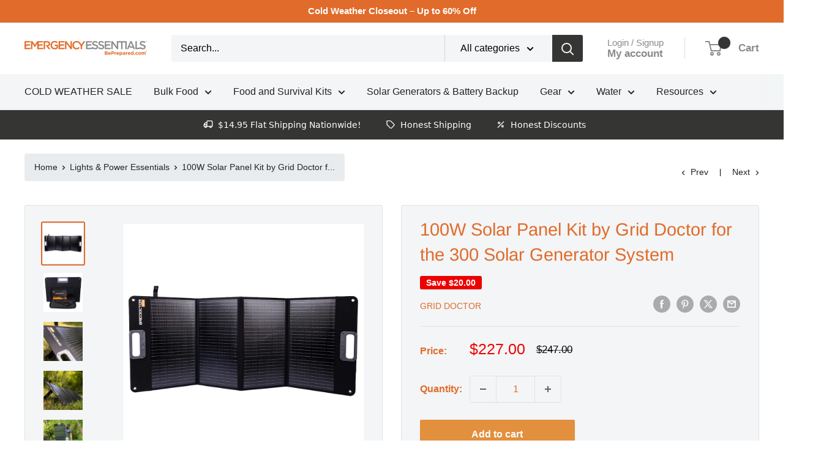

--- FILE ---
content_type: text/javascript
request_url: https://www.beprepared.com/em-cgi/btag/cdn/shop/t/34/assets/custom.js?v=102476495355921946141760987527
body_size: -585
content:
//# sourceMappingURL=/cdn/shop/t/34/assets/custom.js.map?v=102476495355921946141760987527


--- FILE ---
content_type: text/javascript
request_url: https://www.beprepared.com/em-cgi/btag/cdn/shop/t/34/compiled_assets/scripts.js?v=38109
body_size: 560
content:
(function(){var __sections__={};(function(){for(var i=0,s=document.getElementById("sections-script").getAttribute("data-sections").split(",");i<s.length;i++)__sections__[s[i]]=!0})(),function(){if(!(!__sections__["ee-hero-slider"]&&!Shopify.designMode))try{(()=>{const sliderSections=document.querySelectorAll(".rag-hhs");sliderSections.length&&sliderSections.forEach(sectionNode=>{const rootEl=sectionNode,track=rootEl.querySelector(".rag-hhs__track"),slides=Array.from(rootEl.querySelectorAll(".rag-hhs__slide"));if(!track||!slides.length)return;const prevBtn=rootEl.querySelector('[data-role="prev"]'),nextBtn=rootEl.querySelector('[data-role="next"]'),dotsWrapper=rootEl.querySelector(".rag-hhs__dots"),dots=Array.from(rootEl.querySelectorAll(".rag-hhs__dot")),visibleSlides=slides.filter(slide=>!(slide.hasAttribute("hidden")||slide.classList.contains("rag-hhs__slide--hidden")));if(visibleSlides.length<=1){prevBtn&&(prevBtn.style.display="none"),nextBtn&&(nextBtn.style.display="none"),dotsWrapper&&(dotsWrapper.style.display="none");return}prevBtn&&(prevBtn.style.display="block"),nextBtn&&(nextBtn.style.display="block"),dotsWrapper&&dots.length&&(dotsWrapper.style.display="flex");let currentIndex=0;const totalSlides=visibleSlides.length,autoplayEnabled=sectionNode.dataset.autoplay==="true",autoplayDelay=(parseInt(sectionNode.dataset.autoplaySpeed||"5",10)||5)*1e3;let autoplayTimer=null;function goToSlide(index){currentIndex=(index+totalSlides)%totalSlides;const slideIndex=slides.indexOf(visibleSlides[currentIndex]);slideIndex!==-1&&(track.style.transform="translateX(-"+slideIndex*100+"%)",dots.length&&dots.forEach((dot,i)=>{dot.classList.toggle("is-active",i===currentIndex)}))}function nextSlide(){goToSlide(currentIndex+1)}function prevSlide(){goToSlide(currentIndex-1)}function startAutoplay(){!autoplayEnabled||autoplayTimer||(autoplayTimer=setInterval(nextSlide,autoplayDelay))}function stopAutoplay(){autoplayTimer&&(clearInterval(autoplayTimer),autoplayTimer=null)}nextBtn&&nextBtn.addEventListener("click",()=>{stopAutoplay(),nextSlide(),startAutoplay()}),prevBtn&&prevBtn.addEventListener("click",()=>{stopAutoplay(),prevSlide(),startAutoplay()}),dots.length&&dots.forEach(dot=>{const index=parseInt(dot.getAttribute("data-index")||"0",10)||0;dot.addEventListener("click",()=>{stopAutoplay(),goToSlide(index),startAutoplay()})}),sectionNode.addEventListener("mouseenter",stopAutoplay),sectionNode.addEventListener("mouseleave",startAutoplay),goToSlide(0),startAutoplay()})})()}catch(e){console.error(e)}}(),function(){if(!(!__sections__["sl-offer-bar"]&&!Shopify.designMode))try{window.addEventListener("load",event=>{if(document.querySelector(".shoplift-offer--bar--sticky")!=null){const thisHeader=document.querySelector(".shoplift-offerbar-wrapper");thisHeader.classList.add("shoplift-offer-bar-sticky");const mainHeader=document.querySelector("#shopify-section-header > sticky-header"),mainInitialTop=mainHeader.offsetTop,stickyStart=mainHeader?mainHeader.offsetTop+mainHeader.clientHeight:0;let lastScroll=window.scrollY;document.addEventListener("scroll",scrollEvent=>{if(!thisHeader)return;const mainHidden=mainHeader&&window.scrollY>lastScroll;lastScroll=window.scrollY;const makeSticky=window.pageYOffset>stickyStart||mainHeader&&window.pageYOffset>mainInitialTop&&mainHeader.parentElement.classList.contains("shopify-section-header-sticky");if(thisHeader.classList.toggle("shoplift-offer-bar-sticky",makeSticky),!makeSticky)return;let topPosition=0;mainHeader&&!mainHidden&&(topPosition+=mainHeader.clientHeight),thisHeader.style.top=topPosition+"px"})}})}catch(e){console.error(e)}}()})();
//# sourceMappingURL=/cdn/shop/t/34/compiled_assets/scripts.js.map?v=38109


--- FILE ---
content_type: application/javascript
request_url: https://assets.gorgias.chat/build/static/js/gcmw.737ca54ec9a6784b.js
body_size: -972
content:
"use strict";(this.webpackChunk_gorgias_chat_client=this.webpackChunk_gorgias_chat_client||[]).push([[265],{13490:(e,n,t)=>{t.d(n,{J_:()=>C,_g:()=>x,os:()=>w});var r=t(32663),i=t(35151),a=t(14191),o=t(84451),l=t(48270),c=t(97828),s=t(71677),d=t(55980),u=t(62388),p=t(93123),v=t(44426),h=t(41943),f=(0,a.A)(s.hJ.INITIAL),g=(0,r.A)(f,2),w=g[0],m=g[1],b=(0,a.A)([]),E=(0,r.A)(b,2),x=E[0],y=E[1],A=e=>{var n=e.children,t=w(),a=(0,r.A)(t,2),f=a[0],g=a[1],m=(0,o.w)(),b=(0,o.d)(e=>(0,l.Gh)(e,-1)),E=(0,o.d)(e=>(0,l.Gh)(e,-2)),x=(0,i.useMemo)(()=>{if(!b)return!1;var e=(0,c.YP)(),n=(0,c.YP)(b.createdDatetime);return e.diff(n,"hour")<72},[b]);return(0,i.useEffect)(()=>{var e,n,t;f===s.hJ.INITIAL&&(null===E||void 0===E?void 0:E.content.type)!==d.ln.FIELD_CAPTURE_FORM&&((null===b||void 0===b?void 0:b.type)!==u.Go.CONVERSATION_MESSAGE||(null===b||void 0===b||null===(e=b.content)||void 0===e?void 0:e.type)===d.ln.FIELD_CAPTURE_FORM||null!==b&&void 0!==b&&null!==(n=b.content)&&void 0!==n&&null!==(t=n.metadata)&&void 0!==t&&t.campaigns||!x||g(s.hJ.FINISHED_LIVE_CHAT))},[f,x,b,E]),(0,i.useEffect)(()=>{if(x){var e=localStorage.getItem(v.default.localStorageLastWaitTime);e&&m((0,p.ML)(Number(e)))}},[x]),(0,h.jsx)(h.Fragment,{children:n})},C=e=>{var n=e.children;return(0,h.jsx)(m,{children:(0,h.jsx)(y,{children:(0,h.jsx)(A,{children:n})})})}},34564:(e,n,t)=>{t.d(n,{R:()=>o,a:()=>l});var r=t(35151),i=t(93219),a=t(44426),o={FOCUS:"chat-input-focus",BLUR:"chat-input-blur"},l=e=>{var n=(0,i.rl)(),t=(()=>{var e;return null!==(e=a.default.getChatFeatureFlag("linear.task_AIEXP-8010.chat-mobile-keyboard-viewport-adjustment"))&&void 0!==e&&e})(),l=(0,r.useRef)(void 0),c=(0,r.useRef)(void 0),s=(0,r.useCallback)(function(){var n,t=arguments.length>0&&void 0!==arguments[0]&&arguments[0],r=e.current;if(r&&window.visualViewport){var i=window.visualViewport.height,a=t&&null!==(n=c.current)&&void 0!==n?n:i;r.style.maxHeight="".concat(a,"px")}},[e]),d=(0,r.useCallback)(()=>{clearTimeout(l.current),s(!1),l.current=window.setTimeout(()=>{s(!1)},300)},[s]),u=(0,r.useCallback)(()=>{clearTimeout(l.current),s(!0),l.current=window.setTimeout(()=>{window.visualViewport&&window.visualViewport.offsetTop>0&&(window.scrollBy(0,-1),window.scrollBy(0,1)),s(!0)},300)},[s]),p=(0,r.useCallback)(()=>{clearTimeout(l.current),l.current=window.setTimeout(()=>{s(!1)},100)},[s]);(0,r.useEffect)(()=>{var e;if(n&&t)return void 0===c.current&&window.visualViewport&&(c.current=window.visualViewport.height),s(),window.addEventListener(o.FOCUS,d),window.addEventListener(o.BLUR,u),null===(e=window.visualViewport)||void 0===e||e.addEventListener("resize",p),()=>{var e;clearTimeout(l.current),window.removeEventListener(o.FOCUS,d),window.removeEventListener(o.BLUR,u),null===(e=window.visualViewport)||void 0===e||e.removeEventListener("resize",p)}},[u,d,p,s,n,t])}},71553:(e,n,t)=>{t.r(n),t.d(n,{default:()=>Te});var r,i=t(35151),a=t(62072),o=t(38761),l=t(57970),c=t(32663),s=t(29484),d=t(50917),u=t(23880),p=t(31812),v=t(60872),h=t(17540),f=t(74397),g=t(26481),w=t(60297),m=t(25793),b=t(36212),E=t(43611),x=t(84451),y=t(13490),A=t(87117),C=t(7883),k=t(88566),Y=t(59149),j=t(64283),S=t(44426),O=t(23782),I=t(69286),R=t(7970),T=t(11029),_=t(77033),L=t(34564),P=t(67490),F=t(64266),M=t(55637),V=t(96155),D=t(27413),H=t(88980),B=["title","titleId"];function N(){return N=Object.assign?Object.assign.bind():function(e){for(var n=1;n<arguments.length;n++){var t=arguments[n];for(var r in t)({}).hasOwnProperty.call(t,r)&&(e[r]=t[r])}return e},N.apply(null,arguments)}function z(e,n){var t=e.title,a=e.titleId,o=function(e,n){if(null==e)return{};var t,r,i=function(e,n){if(null==e)return{};var t={};for(var r in e)if({}.hasOwnProperty.call(e,r)){if(-1!==n.indexOf(r))continue;t[r]=e[r]}return t}(e,n);if(Object.getOwnPropertySymbols){var a=Object.getOwnPropertySymbols(e);for(r=0;r<a.length;r++)t=a[r],-1===n.indexOf(t)&&{}.propertyIsEnumerable.call(e,t)&&(i[t]=e[t])}return i}(e,B);return i.createElement("svg",N({width:20,height:20,viewBox:"0 0 20 20",fill:"none",xmlns:"http://www.w3.org/2000/svg",role:"img","aria-hidden":"true",ref:n,"aria-labelledby":a},o),t?i.createElement("title",{id:a},t):null,r||(r=i.createElement("path",{d:"M9.99984 1.66699C5.39984 1.66699 1.6665 5.40033 1.6665 10.0003C1.6665 14.6003 5.39984 18.3337 9.99984 18.3337C14.5998 18.3337 18.3332 14.6003 18.3332 10.0003C18.3332 5.40033 14.5998 1.66699 9.99984 1.66699ZM9.99984 14.167C9.5415 14.167 9.1665 13.792 9.1665 13.3337V10.0003C9.1665 9.54199 9.5415 9.16699 9.99984 9.16699C10.4582 9.16699 10.8332 9.54199 10.8332 10.0003V13.3337C10.8332 13.792 10.4582 14.167 9.99984 14.167ZM10.8332 7.50033H9.1665V5.83366H10.8332V7.50033Z",fill:"#FD9B5A"})))}var U=i.forwardRef(z);t.p;var G,$,W=t(22754),Z=t(12117),J=H.A.div(G||(G=(0,D.A)(["\n    display: flex;\n    align-items: center;\n    justify-content: center;\n    padding: 12px 16px;\n    gap: 16px;\n    font-size: 14px;\n    line-height: 16px;\n    color: ",";\n    background-color: ",";\n    border-bottom: 1px solid ",";\n\n    svg {\n        flex-shrink: 0;\n        margin-right: 20px;\n        width: 18px;\n        height: 18px;\n\n        path {\n            fill: ",";\n        }\n    }\n"])),W.nY.neutral10,W.nY.supportingYellow0,W.nY.supportingYellow3,W.nY.supportingYellow6),K=H.A.button($||($=(0,D.A)(["\n    background-color: transparent;\n    border: none;\n    cursor: pointer;\n    text-decoration: none;\n    display: inline;\n    margin: 0;\n    padding: 0;\n\n    color: ",";\n    font-size: 16px;\n    font-weight: 500;\n\n    &:hover,\n    &:focus {\n        outline: none;\n    }\n"])),W.nY.primary),q=e=>{var n=e.onExit;return(0,Z.FD)(J,{"data-testid":"preview-mode-banner-component",children:[(0,Z.FD)("div",{children:[(0,Z.Y)(U,{}),(0,Z.Y)("span",{children:"You won't generate any tickets."})]}),(0,Z.Y)(K,{type:"button",onClick:n,"data-testid":"preview-mode-banner-button",children:"Exit"})]})},X=t(63127),Q=t(25847),ee=t(47721),ne=t(33284),te=t(84418),re=t(2045);var ie,ae=t(91943),oe=t(16730),le=t(18506),ce=t(53416),se=t(80686),de=t(13745),ue=t(95557),pe=t(86094),ve=t(43769),he=t(93178),fe=t(22863),ge=t(41943),we=H.A.div(ie||(ie=(0,D.A)(["\n    height: 100%;\n    overflow: auto;\n    display: flex;\n    flex-direction: column;\n\n    ","\n"])),e=>e.isHomeSSPPage&&"\n            position: fixed;\n            width: 100%;\n        ");const me=e=>{var n=e.isArticleRecommendationEnabled,t=void 0!==n&&n,r=(0,a.zy)(),o=(0,se.ng)().variant,l=(0,R.o)(),c=(0,x.d)(e=>e.application.status.isNetworkOnline),s=r.pathname===he.y.SELF_SERVICE_PORTAL__HOME,d=(0,i.useMemo)(()=>o!==se.Tx.CHAT?null:l?r.pathname===he.y.SELF_SERVICE_PORTAL__HOME?null:(0,ge.jsx)(ae.c,{}):(0,ge.jsx)(de.A,{}),[o,l,r.pathname]);return(0,ge.jsxs)(we,{isHomeSSPPage:s,children:[(0,ge.jsx)(oe.z,{children:(0,ge.jsxs)(fe.A,{children:[d,(0,ge.jsx)(ve.A,{}),l&&(0,ge.jsx)(le.g,{}),l&&(0,ge.jsx)(ce.V,{})]})}),t&&(0,ge.jsx)(ue.$,{}),!c&&(0,ge.jsx)(pe.A,{})]})};var be=t(6319),Ee=t(68522);const xe=e=>{var n=e.children,t=(0,se.ng)().variant;return(0,ge.jsx)(be.default,{fallbackComponent:()=>(0,ge.jsxs)(ge.Fragment,{children:[t===se.Tx.CHAT&&(0,ge.jsx)(de.A,{}),(0,ge.jsx)(Ee.A,{})]}),children:n})};var ye,Ae=t(17855),Ce=t(53925),ke=H.A.div(ye||(ye=(0,D.A)(["\n    display: flex;\n    align-items: center;\n    justify-content: center;\n    padding: 12px 16px;\n    gap: 16px;\n    font-size: 14px;\n    line-height: 16px;\n    color: ",";\n    background-color: ",";\n    border-bottom: 1px solid ",";\n\n    svg {\n        flex-shrink: 0;\n        margin-right: 20px;\n        width: 18px;\n        height: 18px;\n\n        path {\n            fill: ",";\n        }\n    }\n"])),W.nY.neutral10,W.nY.supportingYellow0,W.nY.supportingYellow3,W.nY.supportingYellow6),Ye=()=>{var e=(0,Ae.yC)(),n=Ce.A.getCustomerEmail();return(0,Z.Y)(ke,{"data-testid":"impersonating-mode-banner-component",children:(0,Z.FD)("div",{children:[(0,Z.Y)(U,{}),(0,Z.FD)("span",{children:["You are impersonating ",n||e]})]})})},je=(e,n,t)=>{e&&!n&&t()},Se=e=>{var n=e.isOpen,t=e.hideIframe,r=e.reconnectWs,a=void 0===r?je:r;(()=>{var e=(0,x.d)(e=>e.application.credentials.conversationId),n=(0,x.d)(e=>e.application.credentials.appKey),t=(0,x.d)(j.PU),r=(0,u.j$)().window;(0,i.useEffect)(()=>{var i,a;e&&(null===r||void 0===r||null===(i=r.heap)||void 0===i||i.identify("".concat(t,"_").concat(e)),null===r||void 0===r||null===(a=r.heap)||void 0===a||a.addEventProperties({AccountId:String(t),ChatAppKey:n||"unknown",Role:"shopper"}))},[e,t,n,null===r||void 0===r?void 0:r.heap])})();var o=(0,_.z)().track,l=(0,C.jm)(),s=l.messageWindow,d=l.widgetSize,p=(0,x.w)(),v=(0,i.useRef)(null);(0,L.a)(v);var f=(0,i.useRef)(!1),g=(0,x.d)(e=>[e.application.status.isConnected,e.application.credentials.accessToken]),A=(0,c.A)(g,2),S=A[0],I=A[1],M=(0,x.d)(E.uE).enabled,V=(0,x.d)(e=>[e.application.status.isMinimizedWindow]),D=(0,c.A)(V,1)[0],H=(()=>{var e=(0,i.useState)((0,Y.xs)()),n=(0,c.A)(e,2),t=n[0],r=n[1],a=(0,i.useCallback)(()=>{r(!1),(0,k.ay)(),(0,Y.aH)()},[]);return(0,i.useMemo)(()=>({exitPreviewMode:a,inPreviewMode:t}),[a,t])})(),B=H.inPreviewMode,N=H.exitPreviewMode,z=(0,x.d)(e=>e.application.settings.preferences.liveChatAvailability),U=(0,x.d)(e=>e.application.status.isChatOnline),G=(0,x.d)(e=>e.application.status.isDuringBusinessHours),$=(0,x.d)(T.Sg),W=!G&&(z===h.c7.OFFLINE||!U),J=(0,x.d)(e=>e.application.settings.decoration.backgroundColorStyle),K=(0,x.d)(e=>e.flows.previewMode),Q=(0,R.o)(),ee=(0,P.g)(),ne=(0,i.useCallback)(e=>{if("Escape"===e.key){e.preventDefault(),e.stopPropagation(),p((0,m.UG)(!1));try{var n=document.getElementById("gorgias-chat-messenger-button");n&&n.focus()}catch(t){console.error("Error focusing on chat messenger button",t)}}},[p]);return(0,i.useEffect)(()=>{n&&!I&&p((0,w.LA)())},[p,I,n]),(0,i.useEffect)(()=>{n&&o({event:F.TZ.SESSION_START})},[n]),(0,i.useEffect)(()=>{!f.current&&S&&(f.current=!0)},[S]),(0,i.useEffect)(()=>{a(f.current,S,()=>p((0,m.we)()))},[p,a,S]),(0,i.useEffect)(()=>()=>{b.$.cleanup()},[]),(0,Z.Y)(y.J_,{children:(0,Z.FD)(X.Bv,{$position:$,ref:v,className:"widget-".concat(d," ").concat(D?"at-60":""," ").concat(W?"offline-mode":"","\n                            "),dimensions:s,isOpen:n,$isRedesign:Q,$isLargeChatEnabled:ee,onAnimationEnd:t,tabIndex:0,"aria-labelledby":"chat-title",role:"dialog",onKeyDown:ne,children:[!Q&&J!==h.ZZ.SOLID&&(0,Z.Y)(X.Hf,{"data-testid":"background-color-style-gradient",className:"".concat(W?"offline-mode":"")}),(0,Z.Y)(X.i,{}),(0,Z.FD)(xe,{children:[B&&!K&&(0,Z.Y)(q,{onExit:N}),(0,O.l2)()&&(0,Z.Y)(Ye,{}),(0,Z.Y)(me,{isArticleRecommendationEnabled:M})]})]})})},Oe=e=>{var n=(0,A.V)().injectRecaptcha,t=(0,i.useContext)(u.tW).document,r=(0,i.useState)(null),a=(0,c.A)(r,2),o=a[0],h=a[1];return(0,i.useEffect)(()=>{!o&&t&&(h((0,p.default)((0,l.A)({key:"message-window-iframe",container:t.head},S.default.getDisableEmotionSpeedyMode()?{speedy:!1}:{}))),function(e){var n=Q.A.replace(/aria-label/g,"data-balloon-content"),t=e.createElement("style");t.setAttribute("data-testid","balloon-styles"),t.innerHTML="".concat(f.$m," ").concat(n," ").concat(ee.A," ").concat(ne.A," ").concat((0,W.bt)()," ").concat((0,W.jo)()," ").concat(f.qy);var r=e.createElement("style");r.setAttribute("data-testid","gorgias-ds-styles"),r.innerHTML="".concat(te.A," ").concat(re.A),e.head.appendChild(t),e.head.appendChild(r)}(t))},[o,t]),(0,i.useEffect)(()=>{if(t){var e=e=>{"Escape"===e.key&&window.parent.postMessage({type:"gorgias-chat-escape-pressed"},"*")};return t.addEventListener("keydown",e),()=>{t.removeEventListener("keydown",e)}}},[t]),(0,v.A)(()=>{n()}),o&&(0,Z.FD)(s.C,{value:o,children:[(0,Z.Y)(g.A,{}),(0,Z.Y)(d.Global,{styles:f._D}),(0,Z.Y)(M.h,{children:(0,Z.Y)(V.P,{children:(0,Z.Y)(I.lm,{children:(0,Z.Y)(Se,(0,l.A)({},e))})})})]})};const Ie=(0,i.memo)(Oe);var Re=e=>{var n=e.isOpen,t=e.hideIframe;return(0,ge.jsx)(a.Ix,{history:o.A,children:(0,ge.jsx)(Ie,{isOpen:n,hideIframe:t})})};const Te=(0,i.memo)(Re)},87117:(e,n,t)=>{t.d(n,{V:()=>c});var r=t(68831),i=t(47420),a=t(44426),o=t(63179),l=window,c=()=>{var e=()=>{if(!document.querySelector(".grecaptcha-badge")){var e=document.createElement("style");document.head.appendChild(e);var n=e.sheet;n&&n.insertRule(".grecaptcha-badge { visibility: hidden; }",n.cssRules.length)}};return{injectRecaptcha:()=>{var n;if(a.default.recaptcha.enabled){var t="https://www.google.com/recaptcha/api.js?render=".concat(a.default.recaptcha.siteKey);if(!document.querySelector('script[src="'.concat(t,'"]'))){e();var r=document.createElement("script");r.src=t,r.async=!0,r.defer=!0,(null!==(n=document.getElementById("gorgias-chat-container"))&&void 0!==n?n:document.body).appendChild(r)}}},requestRecaptchaToken:function(){var e=(0,i.A)((0,r.A)().m(function e(){var n,t,i,c,s,d;return(0,r.A)().w(function(e){for(;;)switch(e.n){case 0:if(a.default.recaptcha.enabled){e.n=1;break}return e.a(2,null);case 1:return e.n=2,null===(t=l[a.WindowVariable.GOOGLE_RECAPTCHA_GRECAPTCHA])||void 0===t?void 0:t.execute(a.default.recaptcha.siteKey);case 2:if(s=n=e.v,!(c=null!==s)){e.n=3;break}c=void 0!==n;case 3:if(!c){e.n=4;break}d=n,e.n=5;break;case 4:d=null;case 5:return(i=d)||o.Ay.error(new Error("grecaptcha.execute() could not generate a token.")),e.a(2,i)}},e)}));return function(){return e.apply(this,arguments)}}()}}}}]);
//# sourceMappingURL=gcmw.737ca54ec9a6784b.js.map